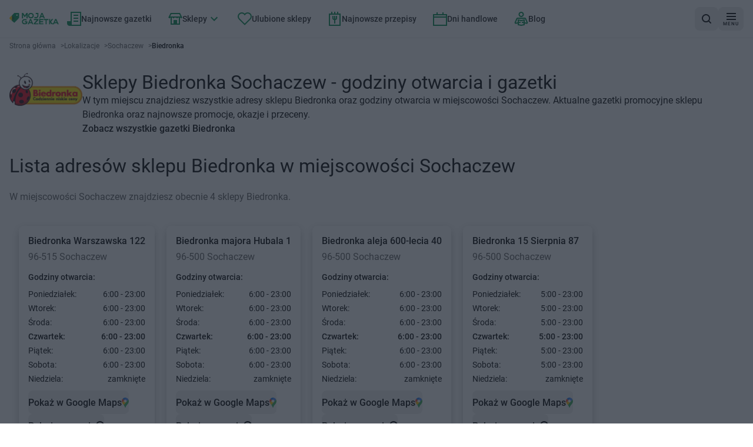

--- FILE ---
content_type: application/javascript; charset=UTF-8
request_url: https://mojagazetka.com/_next/static/chunks/app/layout-a8ffa058da6a3ff3.js
body_size: 424
content:
try{let e="undefined"!=typeof window?window:"undefined"!=typeof global?global:"undefined"!=typeof globalThis?globalThis:"undefined"!=typeof self?self:{},o=(new e.Error).stack;o&&(e._sentryDebugIds=e._sentryDebugIds||{},e._sentryDebugIds[o]="f43ef3bd-c58b-4f73-87a8-30b5d2285034",e._sentryDebugIdIdentifier="sentry-dbid-f43ef3bd-c58b-4f73-87a8-30b5d2285034")}catch(e){}(self.webpackChunk_N_E=self.webpackChunk_N_E||[]).push([[7177],{844:()=>{},14786:(e,o,s)=>{"use strict";s.d(o,{GemiusChangePageHandler:()=>i});var n=s(27541),t=s(7620),r=s(58121);let i=e=>{let{identifier:o}=e;return!function(e,o){let s=new URL(e,"http://dummy.com").pathname;(0,t.useEffect)(()=>{if(!0!==r.i.NEXT_PUBLIC_DISABLE_INDEXING&&s){if(!window.gemius_hit)return void console.warn("window.gemius_hit not exist");if(void 0===window.previous_detected_route){window.previous_detected_route="";return}window.previous_detected_route!==window.location.pathname&&(console.log("PAGE URL CHANGE WITHOUT RELOAD DETECTED"),window.gemius_hit(o),window.gemius_cmd("referrer_override",window.location.href),window.previous_detected_route=window.location.pathname)}},[s])}((0,n.usePathname)(),o),null}},16e3:()=>{},23792:(e,o,s)=>{"use strict";s.d(o,{default:()=>t.a});var n=s(45165),t=s.n(n)},34545:(e,o,s)=>{"use strict";s.d(o,{FavoritesProviderLocalStorage:()=>i});var n=s(54568),t=s(75324),r=s(57048);let i=e=>{let{children:o}=e;return(0,n.jsx)(t.H,{useStrategyHook:r.c,children:o})}},35623:(e,o,s)=>{"use strict";s.r(o),s.d(o,{AdsClient:()=>r});var n=s(54568),t=s(40586);function r(e){let{children:o,ignoreAdsRefresh:s}=e,{adsKey:r=0}=(0,t.F)(),i=s?0:0+r;return(0,n.jsx)("div",{"data-keyid":i,children:o},i)}},40586:(e,o,s)=>{"use strict";s.d(o,{F:()=>r}),s(54568);var n=s(7620);s(21862);let t=(0,n.createContext)({adsKey:0,setPage:()=>{}});function r(){return(0,n.useContext)(t)}},42087:(e,o,s)=>{Promise.resolve().then(s.t.bind(s,844,23)),Promise.resolve().then(s.t.bind(s,16e3,23)),Promise.resolve().then(s.bind(s,50062)),Promise.resolve().then(s.bind(s,35623)),Promise.resolve().then(s.bind(s,77899)),Promise.resolve().then(s.bind(s,17636)),Promise.resolve().then(s.bind(s,74381)),Promise.resolve().then(s.bind(s,66253)),Promise.resolve().then(s.bind(s,40789)),Promise.resolve().then(s.bind(s,74061)),Promise.resolve().then(s.bind(s,24692)),Promise.resolve().then(s.bind(s,72288)),Promise.resolve().then(s.bind(s,90622)),Promise.resolve().then(s.bind(s,14786)),Promise.resolve().then(s.bind(s,84095)),Promise.resolve().then(s.bind(s,18258)),Promise.resolve().then(s.bind(s,41223)),Promise.resolve().then(s.bind(s,86017)),Promise.resolve().then(s.bind(s,63442)),Promise.resolve().then(s.bind(s,87015)),Promise.resolve().then(s.bind(s,34975)),Promise.resolve().then(s.bind(s,34545)),Promise.resolve().then(s.bind(s,51279)),Promise.resolve().then(s.bind(s,81522)),Promise.resolve().then(s.bind(s,15504)),Promise.resolve().then(s.bind(s,36686)),Promise.resolve().then(s.bind(s,53905)),Promise.resolve().then(s.bind(s,53462)),Promise.resolve().then(s.bind(s,49703)),Promise.resolve().then(s.t.bind(s,19664,23)),Promise.resolve().then(s.t.bind(s,10489,23)),Promise.resolve().then(s.t.bind(s,45165,23)),Promise.resolve().then(s.bind(s,56452)),Promise.resolve().then(s.bind(s,3625))},50062:(e,o,s)=>{"use strict";s.r(o),s.d(o,{AdsGoogle2:()=>l,AdsGoogle2Script:()=>d});var n=s(54568),t=s(7620),r=s(23792),i=s(18842);let d=()=>(0,n.jsx)(r.default,{async:!0,src:"https://pagead2.googlesyndication.com/pagead/js/adsbygoogle.js?client=ca-pub-2251572298829793",crossOrigin:"anonymous",strategy:"lazyOnload"}),l=e=>{let{adSlot:o,adFormat:s,fullWidthResponsive:r=!0,adLayout:d,style:l={},className:a,classNameWrapper:b}=e;return(0,t.useEffect)(()=>{try{window.adsbygoogle=window.adsbygoogle||[],window.adsbygoogle.push({})}catch(e){console.error("Error loading ads:",e)}},[]),(0,n.jsxs)("div",{className:(0,i.Q)("p-4",a),children:[(0,n.jsx)("span",{className:"card-description text-textTertiary mb-1 box-content block text-center",children:"Reklama"}),(0,n.jsx)("div",{className:(0,i.Q)("bg-primaryLight-100 box-content min-h-[280px] rounded p-4",b),children:(0,n.jsx)("ins",{className:"adsbygoogle",style:{display:"block",margin:"0 auto",...l},"data-ad-client":"ca-pub-2251572298829793","data-ad-slot":o,"data-ad-format":s,"data-ad-layout":d,"data-full-width-responsive":r})})]})}}},e=>{e.O(0,[1283,4628,6056,1308,4827,9607,4931,8768,6937,6441,152,6676,713,9293,9215,3275,587,1432,7358],()=>e(e.s=42087)),_N_E=e.O()}]);

--- FILE ---
content_type: application/javascript; charset=UTF-8
request_url: https://mojagazetka.com/_next/static/chunks/9607-4ff92eca996f0906.js
body_size: 3903
content:
try{let e="undefined"!=typeof window?window:"undefined"!=typeof global?global:"undefined"!=typeof globalThis?globalThis:"undefined"!=typeof self?self:{},t=(new e.Error).stack;t&&(e._sentryDebugIds=e._sentryDebugIds||{},e._sentryDebugIds[t]="b2869f0f-6807-4cac-9168-80b5fdad3bad",e._sentryDebugIdIdentifier="sentry-dbid-b2869f0f-6807-4cac-9168-80b5fdad3bad")}catch(e){}"use strict";(self.webpackChunk_N_E=self.webpackChunk_N_E||[]).push([[9607],{21506:(e,t,r)=>{r.d(t,{Ng:()=>i,TW:()=>n,mD:()=>o});let n=e=>{var t;return null!=(t=null==e?void 0:e.ownerDocument)?t:document},o=e=>e&&"window"in e&&e.window===e?e:n(e).defaultView||window;function i(e){return null!==e&&"object"==typeof e&&"nodeType"in e&&"number"==typeof e.nodeType&&e.nodeType===Node.DOCUMENT_FRAGMENT_NODE&&"host"in e}},51754:(e,t,r)=>{r.d(t,{bq:()=>l,sD:()=>i,wt:()=>u});var n=r(21506),o=r(9589);function i(e,t){if(!(0,o.Nf)())return!!t&&!!e&&e.contains(t);if(!e||!t)return!1;let r=t;for(;null!==r;){if(r===e)return!0;r="SLOT"===r.tagName&&r.assignedSlot?r.assignedSlot.parentNode:(0,n.Ng)(r)?r.host:r.parentNode}return!1}let l=(e=document)=>{var t;if(!(0,o.Nf)())return e.activeElement;let r=e.activeElement;for(;r&&"shadowRoot"in r&&(null==(t=r.shadowRoot)?void 0:t.activeElement);)r=r.shadowRoot.activeElement;return r};function u(e){return(0,o.Nf)()&&e.target.shadowRoot&&e.composedPath?e.composedPath()[0]:e.target}},69607:(e,t,r)=>{r.d(t,{n1:()=>x,N$:()=>U});var n=r(7620);let o="undefined"!=typeof document?n.useLayoutEffect:()=>{};var i=r(51754),l=r(21506);function u(e){var t;if("undefined"==typeof window||null==window.navigator)return!1;let r=null==(t=window.navigator.userAgentData)?void 0:t.brands;return Array.isArray(r)&&r.some(t=>e.test(t.brand))||e.test(window.navigator.userAgent)}function a(e){var t;return"undefined"!=typeof window&&null!=window.navigator&&e.test((null==(t=window.navigator.userAgentData)?void 0:t.platform)||window.navigator.platform)}function d(e){let t=null;return()=>(null==t&&(t=e()),t)}let c=d(function(){return a(/^Mac/i)}),s=d(function(){return a(/^iPhone/i)}),f=d(function(){return a(/^iPad/i)||c()&&navigator.maxTouchPoints>1}),h=d(function(){return s()||f()});d(function(){return c()||h()}),d(function(){return u(/AppleWebKit/i)&&!p()});let p=d(function(){return u(/Chrome/i)}),N=d(function(){return u(/Android/i)});d(function(){return u(/Firefox/i)});let v="undefined"!=typeof Element&&"checkVisibility"in Element.prototype;function b(e,t){return v?e.checkVisibility():"#comment"!==e.nodeName&&function(e){let t=(0,l.mD)(e);if(!(e instanceof t.HTMLElement)&&!(e instanceof t.SVGElement))return!1;let{display:r,visibility:n}=e.style,o="none"!==r&&"hidden"!==n&&"collapse"!==n;if(o){let{getComputedStyle:t}=e.ownerDocument.defaultView,{display:r,visibility:n}=t(e);o="none"!==r&&"hidden"!==n&&"collapse"!==n}return o}(e)&&!e.hasAttribute("hidden")&&!e.hasAttribute("data-react-aria-prevent-focus")&&("DETAILS"!==e.nodeName||!t||"SUMMARY"===t.nodeName||e.hasAttribute("open"))&&(!e.parentElement||b(e.parentElement,e))}let m=["input:not([disabled]):not([type=hidden])","select:not([disabled])","textarea:not([disabled])","button:not([disabled])","a[href]","area[href]","summary","iframe","object","embed","audio[controls]","video[controls]",'[contenteditable]:not([contenteditable^="false"])',"permission"],E=m.join(":not([hidden]),")+",[tabindex]:not([disabled]):not([hidden])";m.push('[tabindex]:not([tabindex="-1"]):not([disabled])');let T=m.join(':not([hidden]):not([tabindex="-1"]),');function w(e){return e.matches(E)&&b(e)&&!y(e)}function g(e){return e.matches(T)&&b(e)&&!y(e)}function y(e){let t=e;for(;null!=t;){if(t instanceof t.ownerDocument.defaultView.HTMLElement&&t.inert)return!0;t=t.parentElement}return!1}var R=r(9589);class _{get currentNode(){return this._currentNode}set currentNode(e){if(!(0,i.sD)(this.root,e))throw Error("Cannot set currentNode to a node that is not contained by the root node.");let t=[],r=e,n=e;for(this._currentNode=e;r&&r!==this.root;)if(r.nodeType===Node.DOCUMENT_FRAGMENT_NODE){let e=r,o=this._doc.createTreeWalker(e,this.whatToShow,{acceptNode:this._acceptNode});t.push(o),o.currentNode=n,this._currentSetFor.add(o),r=n=e.host}else r=r.parentNode;let o=this._doc.createTreeWalker(this.root,this.whatToShow,{acceptNode:this._acceptNode});t.push(o),o.currentNode=n,this._currentSetFor.add(o),this._walkerStack=t}get doc(){return this._doc}firstChild(){let e=this.currentNode,t=this.nextNode();return(0,i.sD)(e,t)?(t&&(this.currentNode=t),t):(this.currentNode=e,null)}lastChild(){let e=this._walkerStack[0].lastChild();return e&&(this.currentNode=e),e}nextNode(){let e=this._walkerStack[0].nextNode();if(e){if(e.shadowRoot){var t;let r;if("function"==typeof this.filter?r=this.filter(e):(null==(t=this.filter)?void 0:t.acceptNode)&&(r=this.filter.acceptNode(e)),r===NodeFilter.FILTER_ACCEPT)return this.currentNode=e,e;let n=this.nextNode();return n&&(this.currentNode=n),n}return e&&(this.currentNode=e),e}if(!(this._walkerStack.length>1))return null;{this._walkerStack.shift();let e=this.nextNode();return e&&(this.currentNode=e),e}}previousNode(){let e=this._walkerStack[0];if(e.currentNode===e.root){if(this._currentSetFor.has(e)&&(this._currentSetFor.delete(e),this._walkerStack.length>1)){this._walkerStack.shift();let e=this.previousNode();return e&&(this.currentNode=e),e}return null}let t=e.previousNode();if(t){if(t.shadowRoot){var r;let e;if("function"==typeof this.filter?e=this.filter(t):(null==(r=this.filter)?void 0:r.acceptNode)&&(e=this.filter.acceptNode(t)),e===NodeFilter.FILTER_ACCEPT)return t&&(this.currentNode=t),t;let n=this.lastChild();return n&&(this.currentNode=n),n}return t&&(this.currentNode=t),t}if(!(this._walkerStack.length>1))return null;{this._walkerStack.shift();let e=this.previousNode();return e&&(this.currentNode=e),e}}nextSibling(){return null}previousSibling(){return null}parentNode(){return null}constructor(e,t,r,n){this._walkerStack=[],this._currentSetFor=new Set,this._acceptNode=e=>{if(e.nodeType===Node.ELEMENT_NODE){var t;let r=e.shadowRoot;if(r){let e=this._doc.createTreeWalker(r,this.whatToShow,{acceptNode:this._acceptNode});return this._walkerStack.unshift(e),NodeFilter.FILTER_ACCEPT}if("function"==typeof this.filter)return this.filter(e);if(null==(t=this.filter)?void 0:t.acceptNode)return this.filter.acceptNode(e);if(null===this.filter)return NodeFilter.FILTER_ACCEPT}return NodeFilter.FILTER_SKIP},this._doc=e,this.root=t,this.filter=null!=n?n:null,this.whatToShow=null!=r?r:NodeFilter.SHOW_ALL,this._currentNode=t,this._walkerStack.unshift(e.createTreeWalker(t,r,this._acceptNode));let o=t.shadowRoot;if(o){let e=this._doc.createTreeWalker(o,this.whatToShow,{acceptNode:this._acceptNode});this._walkerStack.unshift(e)}}}var S=r(19142),k=r(60311);let L=n.createContext(null),C="react-aria-focus-scope-restore",F=null;function x(e){var t,r,u,a,d;let c,s,{children:f,contain:h,restoreFocus:v,autoFocus:b}=e,m=(0,n.useRef)(null),E=(0,n.useRef)(null),T=(0,n.useRef)([]),{parentNode:w}=(0,n.useContext)(L)||{},g=(0,n.useMemo)(()=>new z({scopeRef:T}),[T]);o(()=>{let e=w||H.root;if(H.getTreeNode(e.scopeRef)&&F&&!I(F,e.scopeRef)){let t=H.getTreeNode(F);t&&(e=t)}e.addChild(g),H.addNode(g)},[g,w]),o(()=>{let e=H.getTreeNode(T);e&&(e.contain=!!h)},[h]),o(()=>{var e;let t=null==(e=m.current)?void 0:e.nextSibling,r=[],n=e=>e.stopPropagation();for(;t&&t!==E.current;)r.push(t),t.addEventListener(C,n),t=t.nextSibling;return T.current=r,()=>{for(let e of r)e.removeEventListener(C,n)}},[f]),o(()=>{if(r||u)return;let e=t.current,n=(0,l.TW)(e?e[0]:void 0),o=e=>{let r=(0,i.wt)(e);D(r,t.current)?F=t:W(r)||(F=null)};return n.addEventListener("focusin",o,!1),null==e||e.forEach(e=>e.addEventListener("focusin",o,!1)),()=>{n.removeEventListener("focusin",o,!1),null==e||e.forEach(e=>e.removeEventListener("focusin",o,!1))}},[t=T,r=v,u=h]),a=T,d=h,c=(0,n.useRef)(void 0),s=(0,n.useRef)(void 0),o(()=>{let e=a.current;if(!d){s.current&&(cancelAnimationFrame(s.current),s.current=void 0);return}let t=(0,l.TW)(e?e[0]:void 0),r=e=>{if("Tab"!==e.key||e.altKey||e.ctrlKey||e.metaKey||!M(a)||e.isComposing)return;let r=(0,i.bq)(t),n=a.current;if(!n||!D(r,n))return;let o=U(A(n),{tabbable:!0},n);if(!r)return;o.currentNode=r;let l=e.shiftKey?o.previousNode():o.nextNode();l||(o.currentNode=e.shiftKey?n[n.length-1].nextElementSibling:n[0].previousElementSibling,l=e.shiftKey?o.previousNode():o.nextNode()),e.preventDefault(),l&&P(l,!0)},n=e=>{(!F||I(F,a))&&D((0,i.wt)(e),a.current)?(F=a,c.current=(0,i.wt)(e)):M(a)&&!W((0,i.wt)(e),a)?c.current?c.current.focus():F&&F.current&&q(F.current):M(a)&&(c.current=(0,i.wt)(e))},o=e=>{s.current&&cancelAnimationFrame(s.current),s.current=requestAnimationFrame(()=>{let r=(0,S.ME)(),n=("virtual"===r||null===r)&&N()&&p(),o=(0,i.bq)(t);if(!n&&o&&M(a)&&!W(o,a)){F=a;let t=(0,i.wt)(e);if(t&&t.isConnected){var l;c.current=t,null==(l=c.current)||l.focus()}else F.current&&q(F.current)}})};return t.addEventListener("keydown",r,!1),t.addEventListener("focusin",n,!1),null==e||e.forEach(e=>e.addEventListener("focusin",n,!1)),null==e||e.forEach(e=>e.addEventListener("focusout",o,!1)),()=>{t.removeEventListener("keydown",r,!1),t.removeEventListener("focusin",n,!1),null==e||e.forEach(e=>e.removeEventListener("focusin",n,!1)),null==e||e.forEach(e=>e.removeEventListener("focusout",o,!1))}},[a,d]),o(()=>()=>{s.current&&cancelAnimationFrame(s.current)},[s]),function(e,t,r){let u=(0,n.useRef)("undefined"!=typeof document?(0,i.bq)((0,l.TW)(e.current?e.current[0]:void 0)):null);o(()=>{let n=e.current,o=(0,l.TW)(n?n[0]:void 0);if(!t||r)return;let u=()=>{(!F||I(F,e))&&D((0,i.bq)(o),e.current)&&(F=e)};return o.addEventListener("focusin",u,!1),null==n||n.forEach(e=>e.addEventListener("focusin",u,!1)),()=>{o.removeEventListener("focusin",u,!1),null==n||n.forEach(e=>e.removeEventListener("focusin",u,!1))}},[e,r]),o(()=>{let n=(0,l.TW)(e.current?e.current[0]:void 0);if(!t)return;let o=t=>{if("Tab"!==t.key||t.altKey||t.ctrlKey||t.metaKey||!M(e)||t.isComposing)return;let r=n.activeElement;if(!W(r,e)||!O(e))return;let o=H.getTreeNode(e);if(!o)return;let i=o.nodeToRestore,l=U(n.body,{tabbable:!0});l.currentNode=r;let u=t.shiftKey?l.previousNode():l.nextNode();if(i&&i.isConnected&&i!==n.body||(i=void 0,o.nodeToRestore=void 0),(!u||!W(u,e))&&i){l.currentNode=i;do u=t.shiftKey?l.previousNode():l.nextNode();while(W(u,e));(t.preventDefault(),t.stopPropagation(),u)?P(u,!0):W(i)?P(i,!0):r.blur()}};return r||n.addEventListener("keydown",o,!0),()=>{r||n.removeEventListener("keydown",o,!0)}},[e,t,r]),o(()=>{var r;let n=(0,l.TW)(e.current?e.current[0]:void 0);if(!t)return;let o=H.getTreeNode(e);if(o)return o.nodeToRestore=null!=(r=u.current)?r:void 0,()=>{let r=H.getTreeNode(e);if(!r)return;let o=r.nodeToRestore,l=(0,i.bq)(n);if(t&&o&&(l&&W(l,e)||l===n.body&&O(e))){let t=H.clone();requestAnimationFrame(()=>{if(n.activeElement===n.body){let r=t.getTreeNode(e);for(;r;){if(r.nodeToRestore&&r.nodeToRestore.isConnected)return void V(r.nodeToRestore);r=r.parent}for(r=t.getTreeNode(e);r;){if(r.scopeRef&&r.scopeRef.current&&H.getTreeNode(r.scopeRef))return void V(K(r.scopeRef.current,!0));r=r.parent}}})}}},[e,t])}(T,v,h),function(e,t){let r=n.useRef(t);(0,n.useEffect)(()=>{if(r.current){F=e;let t=(0,l.TW)(e.current?e.current[0]:void 0);!D((0,i.bq)(t),F.current)&&e.current&&q(e.current)}r.current=!1},[e])}(T,b),(0,n.useEffect)(()=>{let e=(0,i.bq)((0,l.TW)(T.current?T.current[0]:void 0)),t=null;if(D(e,T.current)){for(let r of H.traverse())r.scopeRef&&D(e,r.scopeRef.current)&&(t=r);t===H.getTreeNode(T)&&(F=t.scopeRef)}},[T]),o(()=>()=>{var e,t,r;let n=null!=(r=null==(t=H.getTreeNode(T))||null==(e=t.parent)?void 0:e.scopeRef)?r:null;(T===F||I(T,F))&&(!n||H.getTreeNode(n))&&(F=n),H.removeTreeNode(T)},[T]);let y=(0,n.useMemo)(()=>{var e;return e=T,{focusNext(t={}){var r;let n=e.current,{from:o,tabbable:u,wrap:a,accept:d}=t,c=o||(0,i.bq)((0,l.TW)(null!=(r=n[0])?r:void 0)),s=n[0].previousElementSibling,f=U(A(n),{tabbable:u,accept:d},n);f.currentNode=D(c,n)?c:s;let h=f.nextNode();return!h&&a&&(f.currentNode=s,h=f.nextNode()),h&&P(h,!0),h},focusPrevious(t={}){var r;let n=e.current,{from:o,tabbable:u,wrap:a,accept:d}=t,c=o||(0,i.bq)((0,l.TW)(null!=(r=n[0])?r:void 0)),s=n[n.length-1].nextElementSibling,f=U(A(n),{tabbable:u,accept:d},n);f.currentNode=D(c,n)?c:s;let h=f.previousNode();return!h&&a&&(f.currentNode=s,h=f.previousNode()),h&&P(h,!0),h},focusFirst(t={}){let r=e.current,{tabbable:n,accept:o}=t,i=U(A(r),{tabbable:n,accept:o},r);i.currentNode=r[0].previousElementSibling;let l=i.nextNode();return l&&P(l,!0),l},focusLast(t={}){let r=e.current,{tabbable:n,accept:o}=t,i=U(A(r),{tabbable:n,accept:o},r);i.currentNode=r[r.length-1].nextElementSibling;let l=i.previousNode();return l&&P(l,!0),l}}},[]),R=(0,n.useMemo)(()=>({focusManager:y,parentNode:g}),[g,y]);return n.createElement(L.Provider,{value:R},n.createElement("span",{"data-focus-scope-start":!0,hidden:!0,ref:m}),f,n.createElement("span",{"data-focus-scope-end":!0,hidden:!0,ref:E}))}function A(e){return e[0].parentElement}function M(e){let t=H.getTreeNode(F);for(;t&&t.scopeRef!==e;){if(t.contain)return!1;t=t.parent}return!0}function D(e,t){return!!e&&!!t&&t.some(t=>t.contains(e))}function W(e,t=null){if(e instanceof Element&&e.closest("[data-react-aria-top-layer]"))return!0;for(let{scopeRef:r}of H.traverse(H.getTreeNode(t)))if(r&&D(e,r.current))return!0;return!1}function I(e,t){var r;let n=null==(r=H.getTreeNode(t))?void 0:r.parent;for(;n;){if(n.scopeRef===e)return!0;n=n.parent}return!1}function P(e,t=!1){if(null==e||t){if(null!=e)try{e.focus()}catch{}}else try{(0,k.l)(e)}catch{}}function K(e,t=!0){let r=e[0].previousElementSibling,n=A(e),o=U(n,{tabbable:t},e);o.currentNode=r;let i=o.nextNode();return t&&!i&&((o=U(n=A(e),{tabbable:!1},e)).currentNode=r,i=o.nextNode()),i}function q(e,t=!0){P(K(e,t))}function O(e){let t=H.getTreeNode(F);for(;t&&t.scopeRef!==e;){if(t.nodeToRestore)return!1;t=t.parent}return(null==t?void 0:t.scopeRef)===e}function V(e){e.dispatchEvent(new CustomEvent(C,{bubbles:!0,cancelable:!0}))&&P(e)}function U(e,t,r){var n,o,i;let u=(null==t?void 0:t.tabbable)?g:w,a=(null==e?void 0:e.nodeType)===Node.ELEMENT_NODE?e:null,d=(0,l.TW)(a),c=(n=e||d,o=NodeFilter.SHOW_ELEMENT,i={acceptNode(e){var n;return(null==t||null==(n=t.from)?void 0:n.contains(e))||(null==t?void 0:t.tabbable)&&"INPUT"===e.tagName&&"radio"===e.getAttribute("type")&&(!function(e){if(e.checked)return!0;let t=[];if(e.form){var r,n;let o=null==(n=e.form)||null==(r=n.elements)?void 0:r.namedItem(e.name);t=[...null!=o?o:[]]}else t=[...(0,l.TW)(e).querySelectorAll(`input[type="radio"][name="${CSS.escape(e.name)}"]`)].filter(e=>!e.form);return!!t&&!t.some(e=>e.checked)}(e)||"INPUT"===c.currentNode.tagName&&"radio"===c.currentNode.type&&c.currentNode.name===e.name)?NodeFilter.FILTER_REJECT:u(e)&&(!r||D(e,r))&&(!(null==t?void 0:t.accept)||t.accept(e))?NodeFilter.FILTER_ACCEPT:NodeFilter.FILTER_SKIP}},(0,R.Nf)()?new _(d,n,o,i):d.createTreeWalker(n,o,i));return(null==t?void 0:t.from)&&(c.currentNode=t.from),c}class j{get size(){return this.fastMap.size}getTreeNode(e){return this.fastMap.get(e)}addTreeNode(e,t,r){let n=this.fastMap.get(null!=t?t:null);if(!n)return;let o=new z({scopeRef:e});n.addChild(o),o.parent=n,this.fastMap.set(e,o),r&&(o.nodeToRestore=r)}addNode(e){this.fastMap.set(e.scopeRef,e)}removeTreeNode(e){if(null===e)return;let t=this.fastMap.get(e);if(!t)return;let r=t.parent;for(let e of this.traverse())e!==t&&t.nodeToRestore&&e.nodeToRestore&&t.scopeRef&&t.scopeRef.current&&D(e.nodeToRestore,t.scopeRef.current)&&(e.nodeToRestore=t.nodeToRestore);let n=t.children;r&&(r.removeChild(t),n.size>0&&n.forEach(e=>r&&r.addChild(e))),this.fastMap.delete(t.scopeRef)}*traverse(e=this.root){if(null!=e.scopeRef&&(yield e),e.children.size>0)for(let t of e.children)yield*this.traverse(t)}clone(){var e,t;let r=new j;for(let n of this.traverse())r.addTreeNode(n.scopeRef,null!=(t=null==(e=n.parent)?void 0:e.scopeRef)?t:null,n.nodeToRestore);return r}constructor(){this.fastMap=new Map,this.root=new z({scopeRef:null}),this.fastMap.set(null,this.root)}}class z{addChild(e){this.children.add(e),e.parent=this}removeChild(e){this.children.delete(e),e.parent=void 0}constructor(e){this.children=new Set,this.contain=!1,this.scopeRef=e.scopeRef}}let H=new j}}]);

--- FILE ---
content_type: application/javascript; charset=UTF-8
request_url: https://mojagazetka.com/_next/static/chunks/2504.c61aec26d42f56c7.js
body_size: -715
content:
try{let e="undefined"!=typeof window?window:"undefined"!=typeof global?global:"undefined"!=typeof globalThis?globalThis:"undefined"!=typeof self?self:{},_=(new e.Error).stack;_&&(e._sentryDebugIds=e._sentryDebugIds||{},e._sentryDebugIds[_]="36429801-08ee-4b8d-9cb2-8b4204287eda",e._sentryDebugIdIdentifier="sentry-dbid-36429801-08ee-4b8d-9cb2-8b4204287eda")}catch(e){}"use strict";(self.webpackChunk_N_E=self.webpackChunk_N_E||[]).push([[2504],{123:(e,_,E)=>{E.r(_),E.d(_,{firebaseApp:()=>i});var I=E(20861),d=E(58121);let a={apiKey:d.i.NEXT_PUBLIC_FIREBASE_API_KEY,authDomain:d.i.NEXT_PUBLIC_FIREBASE_AUTH_DOMAIN,databaseURL:d.i.NEXT_PUBLIC_FIREBASE_DATABASE_URL,projectId:d.i.NEXT_PUBLIC_FIREBASE_PROJECT_ID,storageBucket:d.i.NEXT_PUBLIC_FIREBASE_STORAGE_BUCKET,messagingSenderId:d.i.NEXT_PUBLIC_FIREBASE_MESSAGING_SENDER_ID,appId:d.i.NEXT_PUBLIC_FIREBASE_APP_ID,measurementId:d.i.NEXT_PUBLIC_FIREBASE_MEASUREMENT_ID},i=(0,I.Wp)(a)},20861:(e,_,E)=>{E.d(_,{Wp:()=>I.Wp});var I=E(56836);(0,I.KO)("firebase","9.23.0","app")}}]);